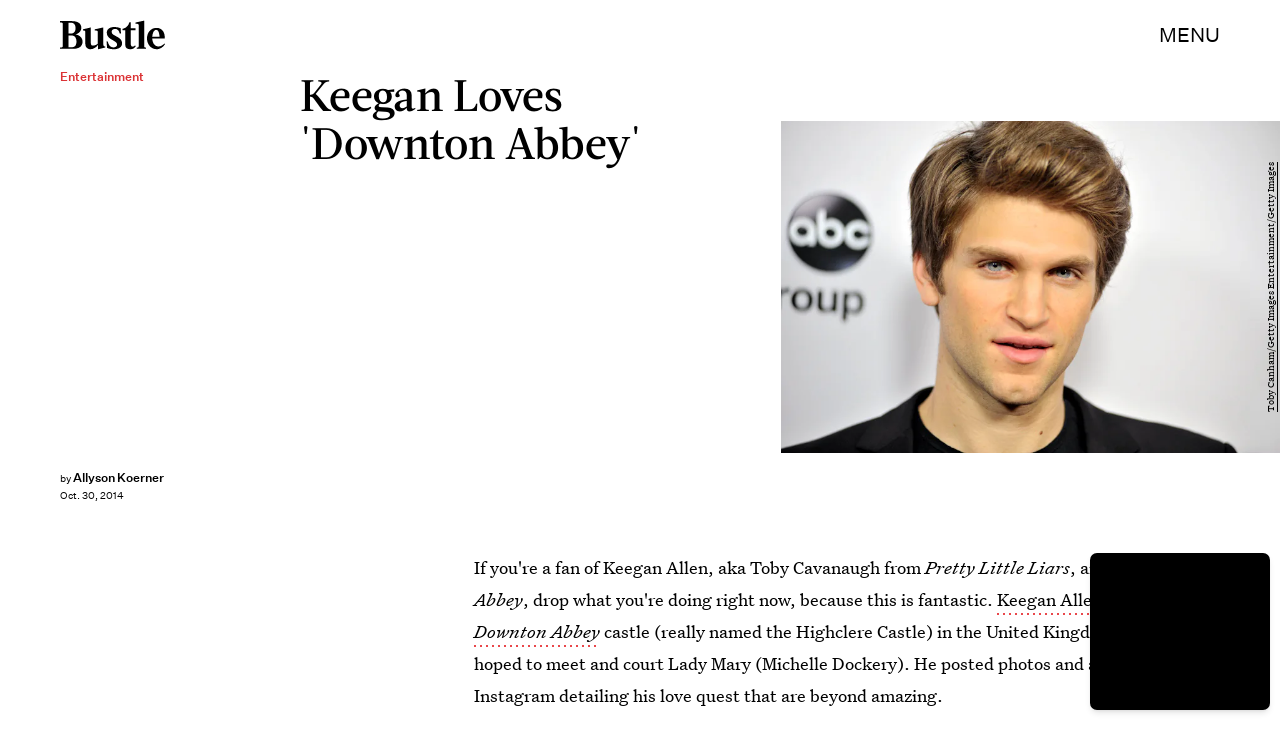

--- FILE ---
content_type: text/html; charset=utf-8
request_url: https://www.google.com/recaptcha/api2/aframe
body_size: 265
content:
<!DOCTYPE HTML><html><head><meta http-equiv="content-type" content="text/html; charset=UTF-8"></head><body><script nonce="-8nfItkJbWR2BwO0agIhyg">/** Anti-fraud and anti-abuse applications only. See google.com/recaptcha */ try{var clients={'sodar':'https://pagead2.googlesyndication.com/pagead/sodar?'};window.addEventListener("message",function(a){try{if(a.source===window.parent){var b=JSON.parse(a.data);var c=clients[b['id']];if(c){var d=document.createElement('img');d.src=c+b['params']+'&rc='+(localStorage.getItem("rc::a")?sessionStorage.getItem("rc::b"):"");window.document.body.appendChild(d);sessionStorage.setItem("rc::e",parseInt(sessionStorage.getItem("rc::e")||0)+1);localStorage.setItem("rc::h",'1769569556810');}}}catch(b){}});window.parent.postMessage("_grecaptcha_ready", "*");}catch(b){}</script></body></html>

--- FILE ---
content_type: application/javascript
request_url: https://cmp.inmobi.com/choice/xPmcrFNGfHkBg/www.bustle.com/choice.js?tag_version=V3
body_size: 2867
content:
'use strict';(function(){var cmpFile='noModule'in HTMLScriptElement.prototype?'cmp2.js':'cmp2-polyfilled.js';(function(){var cmpScriptElement=document.createElement('script');var firstScript=document.getElementsByTagName('script')[0];cmpScriptElement.async=true;cmpScriptElement.type='text/javascript';var cmpUrl;var tagUrl=document.currentScript.src;cmpUrl='https://cmp.inmobi.com/tcfv2/CMP_FILE?referer=www.bustle.com'.replace('CMP_FILE',cmpFile);cmpScriptElement.src=cmpUrl;firstScript.parentNode.insertBefore(cmpScriptElement,firstScript);})();(function(){var css=""
+" .qc-cmp-button.qc-cmp-secondary-button:hover { "
+"   background-color: #368bd6 !important; "
+"   border-color: transparent !important; "
+" } "
+" .qc-cmp-button.qc-cmp-secondary-button:hover { "
+"   color: #ffffff !important; "
+" } "
+" .qc-cmp-button.qc-cmp-secondary-button { "
+"   color: #e9474b !important; "
+" } "
+" .qc-cmp-button.qc-cmp-secondary-button { "
+"   background-color: #eee !important; "
+"   border-color: transparent !important; "
+" } "
+" .qc-cmp-ui a, "
+" .qc-cmp-ui .qc-cmp-alt-action { "
+"   color: #E9474B !important; "
+" } "
+" .qc-cmp-small-toggle.qc-cmp-toggle-on, "
+" .qc-cmp-toggle.qc-cmp-toggle-on { "
+"   background-color: #000000!important; "
+"   border-color: #000000!important; "
+" } "
+""
+"";var stylesElement=document.createElement('style');var re=new RegExp('&quote;','g');css=css.replace(re,'"');stylesElement.type='text/css';if(stylesElement.styleSheet){stylesElement.styleSheet.cssText=css;}else{stylesElement.appendChild(document.createTextNode(css));}
var head=document.head||document.getElementsByTagName('head')[0];head.appendChild(stylesElement);})();var autoDetectedLanguage='en';var gvlVersion=3;function splitLang(lang){if(lang.includes('pt')&&lang.length>2){return lang.split('-')[0]+'-'+lang.split('-')[1].toLowerCase();}
return lang.length>2?lang.split('-')[0]:lang;};function isSupported(lang){var langs=['en','fr','de','it','es','da','nl','el','hu','pt','pt-br','pt-pt','ro','fi','pl','sk','sv','no','ru','bg','ca','cs','et','hr','lt','lv','mt','sl','tr','uk','zh','id','ko','ja','hi','vi','th','ms'];return langs.indexOf(lang)===-1?false:true;};if(gvlVersion===2&&isSupported(splitLang(document.documentElement.lang))){autoDetectedLanguage=splitLang(document.documentElement.lang);}else if(gvlVersion===3&&isSupported(document.documentElement.lang)){autoDetectedLanguage=document.documentElement.lang;}else if(isSupported(splitLang(navigator.language))){autoDetectedLanguage=splitLang(navigator.language);};var choiceMilliSeconds=(new Date).getTime();window.__tcfapi('init',2,function(){},{"coreConfig":{"uspVersion":1,"uspJurisdiction":["CA"],"uspLspact":"N","siteUuid":"84950f28-e371-455a-9b36-18f2c86fce21","themeUuid":"ea8be1c4-074c-4cfe-975b-38f141a5dbba","suppressCcpaLinks":true,"inmobiAccountId":"xPmcrFNGfHkBg","privacyMode":["GDPR","USP"],"gdprEncodingMode":"TCF_AND_GPP","mspaJurisdiction":"STATE_AND_NATIONAL","isCoveredTransaction":false,"mspaSignalMode":"OPT_OUT","ccpaViaUsp":false,"mspaOptOutPurposeIds":[1,2,3,4],"consentLocations":["EEA","USA"],"mspaAutoPopUp":false,"includeVendorsDisclosedSegment":false,"cmpVersion":"latest","hashCode":"tEciEKm0JjHRrZPmp7vmHA","publisherCountryCode":"US","publisherName":"Bustle","vendorPurposeIds":[1,2,3,4,7,10,9,5,8,11,6],"vendorFeaturesIds":[2,3,1],"vendorPurposeLegitimateInterestIds":[7,8,2,10,11,9],"vendorSpecialFeaturesIds":[2,1],"vendorSpecialPurposesIds":[1,2,3],"googleEnabled":true,"consentScope":"service","thirdPartyStorageType":"iframe","consentOnSafari":false,"displayUi":"inEU","defaultToggleValue":"off","initScreenRejectButtonShowing":false,"initScreenCloseButtonShowing":false,"softOptInEnabled":false,"showSummaryView":true,"persistentConsentLinkLocation":3,"displayPersistentConsentLink":false,"uiLayout":"banner","publisherLogo":"https://imgix.bustle.com/uploads/image/2020/11/24/a00b4d9c-c80c-4e14-9582-191bb8e48a90-bustle.png?auto=format%2Ccompress&qc-size=2251,793","vendorListUpdateFreq":90,"publisherPurposeIds":[1,11,2,3,4,5,6],"initScreenBodyTextOption":1,"publisherConsentRestrictionIds":[],"publisherLIRestrictionIds":[7,8,10,11,9,2],"publisherPurposeLegitimateInterestIds":[7,8,10,9],"publisherSpecialPurposesIds":[1,2,3],"publisherFeaturesIds":[1,2,3],"publisherSpecialFeaturesIds":[1,2],"stacks":[1,42],"lang_":"en","gvlVersion":3,"totalVendors":964,"gbcConfig":{"enabled":true,"urlPassThrough":false,"adsDataRedaction":false,"locations":["WORLDWIDE"],"applicablePurposes":[{"id":1,"defaultValue":"GRANTED"},{"id":2,"defaultValue":"GRANTED"},{"id":3,"defaultValue":"GRANTED"},{"id":4,"defaultValue":"GRANTED"},{"id":5,"defaultValue":"GRANTED"},{"id":6,"defaultValue":"GRANTED"},{"id":7,"defaultValue":"GRANTED"}]},"legitimateInterestOptIn":true,"features":{"visitEvents":true},"translationUrls":{"common":"https://cmp.inmobi.com/tcfv2/translations/${language}.json","theme":"https://cmp.inmobi.com/custom-translations/xPmcrFNGfHkBg/ea8be1c4-074c-4cfe-975b-38f141a5dbba/${language}.json","all":"https://cmp.inmobi.com/consolidated-translations/xPmcrFNGfHkBg/ea8be1c4-074c-4cfe-975b-38f141a5dbba/${language}.json"},"gdprEnabledInUS":false,"mspaFooterHtmlId":"yourPrivacyOptions","optOutFromAllEnabled":false,"mspaFooterHtmlShowImage":true,"mspaFooterHtmlText":"Do Not Sell My Personal Information"},"premiumUiLabels":{"uspDnsTitle":"Do Not Sell My Personal Information","uspDnsText":["<p>When you visit this website, we collect personal information such as IP addresses, cookie identifiers and other pseudonymous identifiers. This information may be used to personalize content based on your interests, run and optimize advertising campaigns tailored to you, measure the performance of ads and content, and derive insights about the audiences who engage with ads and content. This information may also be disclosed by us to third parties on the <a href=\"https://www.iabprivacy.com/optout.html\">IAB’s List of Downstream Participants</a> that may further disclose it to other third parties. Using personal information as described above is an integral part of how we operate our website, make revenue to support our staff, and generate relevant content for our audience. You can learn more about our data collection and use practices in our Privacy Policy.</p>\n<p><br></p>\n<p>If you wish to opt out of the disclosure of your personal information to third parties by us, please use the below opt out and confirm your selection. Please note that after your opt out request is processed, you may continue seeing interest–based ads based on personal Information utilized by us or personal information disclosed to third parties prior to your opt out. You may separately opt out of the further disclosure of your personal information by third parties on the <a href=\"https://www.iabprivacy.com/optout.html\">IAB’s List of Downstream Participants</a>.</p>"]},"premiumProperties":{"googleWhitelist":[1],"vendorWhitelist":[10,11,13,21,23,25,28,31,32,36,42,45,52,61,69,76,77,80,82,104,109,126,132,143,148,157,164,173,202,228,241,263,278,285,333,431,490,493,677,686,755,793,898,972,1037,1046,1135,1385,1520]},"coreUiLabels":{},"theme":{"uxSecondaryButtonTextColor":"#e9474b","uxToogleActiveColor":"#000000","uxLinkColor":"#E9474B"},"nonIabVendorsInfo":{"nonIabVendorList":[{"vendorId":24,"pCode":"xPmcrFNGfHkBg","name":"TikTok","description":null,"privacyPolicyUrl":"https://ads.tiktok.com/i18n/official/policy/privacy","nonIabPurposeConsentIds":[1,2,3,4,5,6,7,8,9,10,11],"nonIabPurposeLegitimateInterestIds":[],"active":null,"gvlVersion":3},{"vendorId":25,"pCode":"xPmcrFNGfHkBg","name":"Snapchat","description":null,"privacyPolicyUrl":"https://www.snap.com/en-US/privacy/privacy-policy/","nonIabPurposeConsentIds":[1,2,3,4,5,6,7,8,9,10,11],"nonIabPurposeLegitimateInterestIds":[],"active":null,"gvlVersion":3},{"vendorId":23,"pCode":"xPmcrFNGfHkBg","name":"Skimlinks","description":null,"privacyPolicyUrl":"https://skimlinks.com/privacy-policies/","nonIabPurposeConsentIds":[1,2,3,4,5,6,7,8,9,10,11],"nonIabPurposeLegitimateInterestIds":[],"active":null,"gvlVersion":3},{"vendorId":22,"pCode":"xPmcrFNGfHkBg","name":"Facebook","description":null,"privacyPolicyUrl":"https://www.facebook.com/privacy/explanation","nonIabPurposeConsentIds":[1,2,3,4,5,6,7,8,9,10,11],"nonIabPurposeLegitimateInterestIds":[],"active":null,"gvlVersion":3},{"vendorId":26,"pCode":"xPmcrFNGfHkBg","name":"LocalFactor","description":null,"privacyPolicyUrl":"https://www.localfactorgroup.com/contact.html","nonIabPurposeConsentIds":[1,2,3,4,5,6,7,8,9,10,11],"nonIabPurposeLegitimateInterestIds":[],"active":null,"gvlVersion":3},{"vendorId":28,"pCode":"xPmcrFNGfHkBg","name":"Echobox","description":null,"privacyPolicyUrl":"https://www.echobox.com/privacy","nonIabPurposeConsentIds":[],"nonIabPurposeLegitimateInterestIds":[9,10,11,8],"active":null,"gvlVersion":3}]}});})();